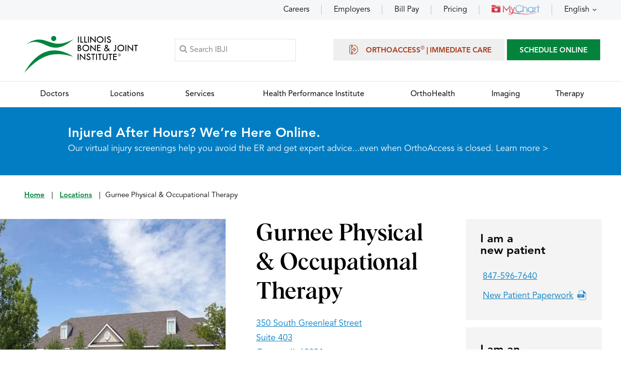

--- FILE ---
content_type: text/html; charset=UTF-8
request_url: https://www.ibji.com/locations/gurnee-physical-occupational-therapy/
body_size: 8319
content:
 <!DOCTYPE html><html lang="en-US"><head><meta charset="UTF-8"><meta content="SKYPE_TOOLBAR_PARSER_COMPATIBLE" name="SKYPE_TOOLBAR"><meta name="viewport" content="width=device-width, initial-scale=1, minimum-scale=1, user-scalable=1"><link rel="icon" href="https://assets.yourpractice.online/2623/favicon.ico" type="image/x-icon"><meta name="format-detection" content="telephone=no"><title>Gurnee Physical & Occupational Therapy | Illinois Bone & Joint Institute</title><meta name="description" content="Gurnee Physical & Occupational Therapy is located at 350 South Greenleaf Street, Suite 403 in Gurnee, IL. Contact 847-596-7640 for more information."><meta property="og:title" content="Gurnee Physical & Occupational Therapy | Illinois Bone & Joint Institute"><meta property="og:description" content="Gurnee Physical & Occupational Therapy is located at 350 South Greenleaf Street, Suite 403 in Gurnee. Contact 847-596-7640 for more info."><meta property="og:image" content="https://www.ibji.com/uploads/locations/thumb/gurnee-1691045524.jpg"> <!-- Common --><link rel="canonical" href="https://www.ibji.com/locations/gurnee-physical-occupational-therapy/"><meta property="og:locale" content="en_US"><meta property="og:site_name" content="Illinois Bone & Joint Institute"><meta property="og:type" content="article"><meta name="google-site-verification" content="n19zwVk5mLDQR4U-qaw_F6z18zsN1fZuRVDd3knrX-k"><!-- Common --><!-- Specific --><meta property="article:modified_time" content="2025-07-24T04:49:57+00:00"><meta property="og:url" content="https://www.ibji.com/locations/gurnee-physical-occupational-therapy/"><!-- Specific --><meta name="twitter:card" content="summary_large_image"><link href="/css/common.1713870716.css" rel="preload prefetch preconnect stylesheet" as="text/css" media="all"><link href="/css/style.1763090158.css" rel="preload prefetch preconnect stylesheet" as="text/css" media="all"><link href="/css/inner.1758534104.css" rel="preload prefetch preconnect stylesheet" as="text/css" media="all"><link href="/css/location-details.1747803660.css" rel="preload prefetch preconnect stylesheet" as="text/css" media="all"><link href="/css/googlemap.1717732359.css" rel="preload prefetch preconnect stylesheet" as="text/css" media="all"><link href="/css/magnific-popup.1726815106.css" rel="preload prefetch preconnect stylesheet" as="text/css" media="all"><script src='/js/jquery-min.1721744257.js'></script><script>URLEndsWith = '/'</script><script>jQuery(function($){ $('body').ypoPlugin({ multiMedia: 'MTM2MDE5OC40', scroller: true, menuWidth: false, mobileMenu: false, slideMenu: true, slideType: 'right', mobileMenuStartsFrom: '640', siteMap: true, siteMapUrl: '/sitemap/', countryCode: ["+1"], showCountryCode: false, phoneNumbers: ["(847) 381-0388", "(224) 677-7400"], phoneInfos: ["Telephone Number of Illinois Bone &amp; Joint Institute"], phoneLinks: ["/contact/"], faxNumbers: ["(847) 381-0811", "(224) 677-7401"], faxInfos: ["Fax Number of Illinois Bone &amp; Joint Institute"], responseHeight: false, responseHeight_upto: 480, responseList: ["#Banner"], swapBanner: false, swapBanner_after: 480, accordion: true, tabAccord: false, tabAccord_upto: 640, stickyHeader: true, stickySection: ('header'), stickyShow: ('#Menu-Container'), onView: false, onViewList: (''), parallaxEffect: false, parallaxList: (''), gdpr: true, accessibility: false, fontResize: false, fontResizeList: (''), removeElements: ('#Banner-Container, .Intra-Tabs'), removeId: ('#Slider1, #Slider2, #flexisel1, #flexisel2'), removeClass: ('') }); });</script><script src='/common/js/ie-validate.1689586304.js'></script><script src='/common/js/ypo-functions.1755086156.js'></script><script id="scct"> window.ct=window.ct||function(){(ct.q=ct.q||[]).push(arguments)}; window.ct('accountId', '397'); </script> <script async type="module" src="https://cdn.socialclimb.com/ct-min.js"></script><!-- Google Tag Manager --><script>(function(w,d,s,l,i){w[l]=w[l]||[]; w[l].push({'gtm.start':new Date().getTime(),event:'gtm.js'});var f=d.getElementsByTagName(s)[0],j=d.createElement(s),dl=l!='dataLayer'? '&l='+l:'';j.async=true;j.defer=true;j.crossOrigin='anonymous';j.src='https://www.googletagmanager.com/gtm.js?id='+i+dl;f.parentNode.insertBefore(j,f);})(window,document,'script','dataLayer','GTM-PPGGP7G');</script><!-- End Google Tag Manager --><script crossorigin="anonymous" src="/js/jquery-ui.min.js"></script><link rel="preload prefetch preconnect stylesheet" href="/css/jquery-ui.min.css"><script src="/js/w-search.1753273265.js"></script><script type="application/ld+json">{"@context": "https://schema.org","@type": "LocalBusiness","name": "Illinois Bone & Joint Institute","image": "https://assets.yourpractice.online/2623/ibji-logo.svg","@id": "","url": "https://www.ibji.com/", "telephone": "847-596-7640","address": {"@type": "PostalAddress","name": "Gurnee Physical &amp; Occupational Therapy", "streetAddress": "350 South Greenleaf Street Suite 403", "addressLocality": "Gurnee", "addressRegion": "Illinois", "postalCode": "60031","addressCountry": "United States"}, "geo": {"@type": "GeoCoordinates","latitude": 42.35512,"longitude": -87.90323},"aggregateRating":{"@type":"AggregateRating","ratingCount":"262","ratingValue":"4.9","bestRating":5,"worstRating":1}}</script><link rel="preload" href="https://fonts.gstatic.com/s/roboto/v30/KFOmCnqEu92Fr1Mu4mxKKTU1Kg.woff2" as="font" crossorigin="anonymous"><style>.patForms li a.nobg:after {background: none;}.staffpara li { font-size: 16px;padding: 0px 0px;list-style-type: disc;margin-left: 16px;}#map {height: 100%;width: 100%;}.hours_list {display: inline-block;padding: 8px 0px;width: 100%;}.hours_list ul li.yellow {background: #fefdcc;padding: 0 2px;font-weight: bold;}.closed_txt {font-weight: bold;font-size: 16px;color: #ff0000;margin-left: 59px;line-height: 17px;}.open_txt {font-weight: bold;font-size: 16px;color: #398c45;margin-left: 69px;display: inline-block;}.day {display: inline-block;vertical-align: top;width: 31%;font-size: 16px;}.time {display: inline-block;vertical-align: top;font-size: 16px;}.space {margin-left: 106px;}.small-txt {font-size: 14px;}.time-lists {display: inline-block;width: 68%;}.date_differ {color: #a87249;font-weight: normal;line-height: 16px;padding-bottom: 5px;}.no_margin {margin: 0;}.no_pad {padding: 0;}.red {color: #ff0000;}.inline {display: inline-block;}li.yellow .time, li.yellow .day {vertical-align: top;}.right {float: right;}.green {color: green;}</style></head><body><div id="Container"><!-- Google Tag Manager (noscript) --><noscript><iframe src="https://www.googletagmanager.com/ns.html?id=GTM-PPGGP7G" style="display:none;visibility:hidden;width:0px;height:0px;" loading="lazy" aria-hidden="false" tabindex="0" title="Google Tag Manager"></iframe></noscript><!-- End Google Tag Manager (noscript) --><div id="Appoint-Container"><div id="Appoint"><ul><li class="hoverEffect"><a href="/careers/">Careers</a></li><li class="hoverEffect"><a href="/services/employer-services/">Employers</a></li><li class="hoverEffect"><a href="/patient-resources/billing/">Bill Pay</a></li><li class="hoverEffect"><a href="/services/patient-pricing/">Pricing</a></li><li class="hoverEffect"><a href="/mychart/"><img src="https://assets.yourpractice.online/2623/mychart-img.png" loading="lazy" alt="MyChart" width="100" height="22" fetchpriority="low"></a></li><li class="hoverEffect appLang"><a href="javascript:void(0);" data-code="en" data-lang="English" title="English">English</a><ul><li><a href="javascript:void(0);" data-code="ar" data-lang="Arabic" title="Arabic">Arabic</a></li><li><a href="javascript:void(0);" data-code="zh" data-lang="Chinese" title="Chinese">Chinese</a></li><li><a href="javascript:void(0);" data-code="tl" data-lang="Filipino" title="Filipino">Filipino</a></li><li><a href="javascript:void(0);" data-code="fr" data-lang="French" title="French">French</a></li><li><a href="javascript:void(0);" data-code="de" data-lang="German" title="German">German</a></li><li><a href="javascript:void(0);" data-code="el" data-lang="Greek" title="Greek">Greek</a></li><li><a href="javascript:void(0);" data-code="gu" data-lang="Gujarati" title="Gujarati">Gujarati</a></li><li><a href="javascript:void(0);" data-code="hi" data-lang="Hindi" title="Hindi">Hindi</a></li><li><a href="javascript:void(0);" data-code="it" data-lang="Italian" title="Italian">Italian</a></li><li><a href="javascript:void(0);" data-code="ko" data-lang="Korean" title="Korean">Korean</a></li><li><a href="javascript:void(0);" data-code="pl" data-lang="Polish" title="Polish">Polish</a></li><li><a href="javascript:void(0);" data-code="ru" data-lang="Russian" title="Russian">Russian</a></li><li><a href="javascript:void(0);" data-code="es" data-lang="Spanish" title="Spanish">Spanish</a></li><li><a href="javascript:void(0);" data-code="ur" data-lang="Urdu" title="Urdu">Urdu</a></li><li><a href="javascript:void(0);" data-code="vi" data-lang="Vietnamese" title="Vietnamese">Vietnamese</a></li></ul></li></ul></div></div><header id="Header-Container" data-skip="Header"><div id="Header"><div class="table-div"><div class="table-cell logo"><a href="/" aria-label="Illinois Bone &amp; Joint Institute"><img src="https://assets.yourpractice.online/2623/ibji-logo.svg" alt="Illinois Bone &amp; Joint Institute" width="234" height="76" fetchpriority="high"></a></div><div class="table-cell bookSearch"><div class="searchButton"><label for="searchText">Search</label></div><form method="get" action="/search/"><div class="searchMain"><input type="text" placeholder="Search IBJI" name="s" id="searchText" value="" autocomplete="off"><span id="search_loader"><img src="https://assets.yourpractice.online/2623/loader-small.gif"></span></div></form></div><div class="table-cell appoint"><ul><li class="orthoAppoint"><a href="/services/orthoaccess-immediate-care/"><span></span>OrthoAccess<sup>&reg;</sup> | Immediate Care</a></li><!-- <li class="orthoAppoint"><a href="/reserve-my-spot/?preview=yes">Reserve My Spot</a></li> --><li class="bookAppoint"><a href="/request-appointment-md/">SCHEDULE ONLINE</a></li> </ul><div class="toggleMenu"><a href="javascript:void(0);">Menu</a></div></div></div></div><nav id="Menu-Container" data-skip="Menu"><div id="Main-Menu"><ul class="menu"><li class="menu-doctors"><a href="/doctors/" accesskey="d"><span>Doctors</span></a></li><li class="menu-locations"><a href="/locations/" accesskey="l"><span>Locations</span></a></li><li class="menu-services"><a href="/services/" accesskey="s"><span>Services</span></a></li><li class="menu-hpi"><a href="https://www.hpi-ibji.com" rel="noreferrer noopener" target="_blank" accesskey="p"><span>Health Performance Institute</span></a></li><li class="menu-ortho"><a href="/services/orthohealth/" accesskey="o"><span>OrthoHealth</span></a></li><li class="menu-imaging"><a href="/services/imaging/" accesskey="i"><span>Imaging</span></a></li><li class="menu-therapy"><a href="/services/therapy/" accesskey="t"><span>Therapy</span></a></li></ul></div></nav></header><nav><div id="Mobile-Menu"><div class="Wrapper"><div class="menuReq"><ul><li class="orthoAppoint"><a href="/services/orthoaccess-immediate-care/"><span></span>OrthoAccess<sup>&reg;</sup> | Immediate Care</a></li><!-- <li class="orthoAppoint"><a href="/reserve-my-spot/?preview=yes">Reserve My Spot</a></li> --><li class="bookAppoint"><a href="/request-appointment-md/">SCHEDULE ONLINE</a></li> </ul></div><div class="menuRes"><ul><li class="hoverEffect"><a href="/careers/">Careers</a></li><li class="hoverEffect"><a href="/services/employer-services/">Employers</a></li><li class="hoverEffect"><a href="/patient-resources/billing/">Bill Pay</a></li><li class="hoverEffect"><a href="/services/patient-pricing/">Pricing</a></li><li class="hoverEffect"><a href="/mychart/"><img src="https://assets.yourpractice.online/2623/mychart-img.png" loading="lazy" alt="MyChart" width="100" height="22" fetchpriority="low"></a></li><li class="hoverEffect appLang"><a href="javascript:void(0);" data-code="en" data-lang="English" title="English">English</a><ul><li><a href="javascript:void(0);" data-code="ar" data-lang="Arabic" title="Arabic">Arabic</a></li><li><a href="javascript:void(0);" data-code="zh" data-lang="Chinese" title="Chinese">Chinese</a></li><li><a href="javascript:void(0);" data-code="tl" data-lang="Filipino" title="Filipino">Filipino</a></li><li><a href="javascript:void(0);" data-code="fr" data-lang="French" title="French">French</a></li><li><a href="javascript:void(0);" data-code="de" data-lang="German" title="German">German</a></li><li><a href="javascript:void(0);" data-code="el" data-lang="Greek" title="Greek">Greek</a></li><li><a href="javascript:void(0);" data-code="gu" data-lang="Gujarati" title="Gujarati">Gujarati</a></li><li><a href="javascript:void(0);" data-code="hi" data-lang="Hindi" title="Hindi">Hindi</a></li><li><a href="javascript:void(0);" data-code="it" data-lang="Italian" title="Italian">Italian</a></li><li><a href="javascript:void(0);" data-code="ko" data-lang="Korean" title="Korean">Korean</a></li><li><a href="javascript:void(0);" data-code="pl" data-lang="Polish" title="Polish">Polish</a></li><li><a href="javascript:void(0);" data-code="ru" data-lang="Russian" title="Russian">Russian</a></li><li><a href="javascript:void(0);" data-code="es" data-lang="Spanish" title="Spanish">Spanish</a></li><li><a href="javascript:void(0);" data-code="ur" data-lang="Urdu" title="Urdu">Urdu</a></li><li><a href="javascript:void(0);" data-code="vi" data-lang="Vietnamese" title="Vietnamese">Vietnamese</a></li></ul></li></ul></div></div></div></nav><!--goabl alert--> <div id="gAlert-Container"><div id="gAlert"><h2>Injured After Hours? We&rsquo;re Here Online.</h2><p>Our virtual injury screenings help you avoid the ER and get expert advice...even when OrthoAccess is closed. <a href="/app">Learn more &gt;</a></p></div></div><!--goabal alert--><a href="/popup-login/" class="loginPopup"></a><style>.mfp-wrap .mfp-content .login-popup {width:60% !important;padding:0px !important;}@media (max-width: 480px) {.mfp-wrap .mfp-content .login-popup {width:80% !important;padding:0px !important;}}.mfp-wrap .mfp-content .login-popup iframe {height:260px !important;}</style><script>is_protected_required = "no"; function closePopup() { $.magnificPopup.close(); }</script><div id="Navigation-Container"><div id="Navigation"><a href="/">Home</a> <span>|</span> <a href="/locations/">Locations</a> <span>|</span>Gurnee Physical & Occupational Therapy</div></div><div id="mainContainer"><div id="Hospital"><div class="table-div hospTable"><div class="table-cell hospProfile"><div class="hospMain "><h1>Gurnee Physical & Occupational Therapy</h1><div class="hospImg"> <img src="/uploads/locations/thumb/gurnee-1691045524.jpg" alt="Gurnee Physical & Occupational Therapy" width="575" height="575" fetchpriority="high"></div><div class="hospAdd"> <a href="https://g.page/ibji-gurnee-rehab?share" target="_blank"><p>350 South Greenleaf Street</p><p>Suite 403</p> <p>Gurnee, IL 60031</p> </div><div class="hospContact"><ul><li>Phone: <a href="javascript:void(0);" onclick="telePhoneCall('tel:847-596-7640');">847-596-7640</a></li> <li>Fax: 847-596-7641</li></ul></div><div class="hospTime"><div class="hours_list"><ul><li class="yellow"><div class='day'>Wednesday:</div><div class="time-lists"><div class="time">6 AM - 7 PM</div><div class='time green right inline'>&nbsp;Open</div></div></li><li ><div class='day'>Thursday:</div><div class="time-lists"><div class="time">6 AM - 7 PM</div></div></li><li ><div class='day'>Friday:</div><div class="time-lists"><div class="time">6 AM - 5 PM</div></div></li><li ><div class='day'>Saturday:</div><div class="time-lists"><div class="time">8 AM - 12 PM</div></div></li><li ><div class='day'>Sunday:</div><div class="time-lists"><div class="time">Closed</div></div></li><li ><div class='day'>Monday:</div><div class="time-lists"><div class="time">6 AM - 7 PM</div></div></li><li ><div class='day'>Tuesday:</div><div class="time-lists"><div class="time">6 AM - 7 PM</div></div></li></ul> </div></div> <div class="hospReview"><a href="https://iframe.socialclimb.com/iframe/dd56f5ec-0e3d-4a10-86e7-4732ad5eee71/reviews?loc=23957" target="_blank">Read reviews for Gurnee Physical & Occupational Therapy</a><br /><iframe src="https://iframe.socialclimb.com/iframe/dd56f5ec-0e3d-4a10-86e7-4732ad5eee71/averages?loc=23957" style="border:none;"></iframe></div></div></div><div class="table-cell drPatient"><div class="newPatient"><div class="patHead">I am a <span>new patient</span></div><div class="patForms"><ul><li><a href="javascript:void(0);" onclick="telePhoneCall('tel:847-596-7640');" class="nobg">847-596-7640</a></li> <li><a href="/uploads/patient_file/patient-registration-form-jan26-1768592558.pdf" download>New Patient Paperwork</a></li></ul></div></div><div class="exPatient"><div class="patHead">I am an <span>existing patient</span></div><div class="patResources"><ul><li><a href="https://mychart.ibji.com/MyChart/Authentication/Login?_ga=2.156557115.1470098332.1651448473-1661450612.1633524050" target="_blank">Patient Portal</a></li><li><a href="/patient-resources/billing-insurance/">Online Bill Pay</a></li><li><a href="https://g.page/r/CfIY502m0-J4EAg/review" target="_blank">Write a Review for this Location</a></li></ul></div></div> <div class="drAppoint" width="100%"><a style="width:100%" href="/request-appointment-md/">SCHEDULE ONLINE</a></div></div></div></div><div id="Content-Container" data-skip="Content"><aside id="Sidebar" data-skip="Sidebar"><div class="theme-L"></div><div class="hospHead">Gurnee Physical & Occupational Therapy</div><div class="hospList"><ul><li><a href="#directions">Directions</a></li><li><a href="#services">Our Services</a></li><li><a href="#Staff">Our Team</a></li></ul></div></aside><section><div id="Article"><article class="textMain ypocms"><h2 id="directions">Directions</h2><div class="mapImg "><div id="map"></div></div> <p>The Gurnee Rehab office is located on Greenleaf Street between I-94 and Highway 41.</p><div class="getDirections"><a href="https://g.page/ibji-gurnee-rehab?share" target="_blank" rel="nofollow">Get Directions <span data-icon="&#xf105;"></span></a></div> <h2 id="services">Our Services</h2><div class="hospServices"><ul> <li><a href="/services/therapy/massage-therapy/">Complimentary Injury Screening</a></li><li>Dry Needling</li><li><a href="/services/workers-comp-doctors/industrial-rehabilitation/">Industrial Rehabilitation</a></li><li><a href="/services/therapy/occupational-therapy/">Occupational Therapy</a></li><li><a href="/services/foot/orthotics/">Orthotics</a></li><li><a href="/services/therapy/pelvic-floor-therapy/">Pelvic Floor Therapy</a></li><li><a href="/services/therapy/physical-therapy/">Physical &amp; Occupational Therapy</a></li><li><a href="/services/therapy/physical-therapy/">Physical Therapy</a></li><li>Vestibular Therapy</li><li><a href="/services/therapy/video-gait-analysis/">Video Gait Analysis</a></li><li><a href="/services/workers-compensation-ime/">Workers' Compensation</a></li> </ul></div> </article></div></section></div><!-- Doctors related to this location --> <!-- end of doctors list --><!-- Staff related to this location --> <div id="Staff" data-ifws="yes"><h2>Our Team</h2><div class="hospCon"><ul><li class="hospList"><div class="hospDiv"><div class="docImg"><a href="/staff/samantha-b-ot/"> <img src="/uploads/staff/profile-photos/staff/1759525066.jpg" loading="lazy" alt="Samantha B., OTD, OTR/L" width="235" height="235" fetchpriority="low"> </a></div><div class="docWrap"><h3><a href="/staff/samantha-b-ot/">Samantha B., OTD, OTR/L</a></h3><div class="docPara staffpara"> <ul><li style="color:#000;">Occupational Therapist</li></ul></div><div class="docPhoneWrap">847-724-4791</div></div><div class="docMore"><a href="/staff/samantha-b-ot/">Learn More</a></div></div></li><li class="hospList"><div class="hospDiv"><div class="docImg"><a href="/staff/stacey-c-pt/"> <img src="/uploads/staff/profile-photos/staff/1693475063.jpg" loading="lazy" alt="Stacey C., PT, DPT" width="235" height="235" fetchpriority="low"> </a></div><div class="docWrap"><h3><a href="/staff/stacey-c-pt/">Stacey C., PT, DPT</a></h3><div class="docPara staffpara"> <ul><li style="color:#000;">Facility Manager</li><li style="color:#000;">Physical Therapist</li></ul></div><div class="docPhoneWrap">(847) 596-7640</div></div><div class="docMore"><a href="/staff/stacey-c-pt/">Learn More</a></div></div></li><li class="hospList"><div class="hospDiv"><div class="docImg"><a href="/staff/mathews-s-c-pt/"> <img src="/uploads/staff/profile-photos/staff/1728660341.jpg" loading="lazy" alt="Mathews S. C. , PT, DPT" width="235" height="235" fetchpriority="low"> </a></div><div class="docWrap"><h3><a href="/staff/mathews-s-c-pt/">Mathews S. C. , PT, DPT</a></h3><div class="docPara staffpara"> <ul><li style="color:#000;">Physical Therapist</li></ul></div><div class="docPhoneWrap">847-596-7640</div></div><div class="docMore"><a href="/staff/mathews-s-c-pt/">Learn More</a></div></div></li><li class="hospList"><div class="hospDiv"><div class="docImg"><a href="/staff/travis-c-ptdpt/"> <img src="/uploads/staff/profile-photos/staff/1693475621.jpg" loading="lazy" alt="Travis C., PT, DPT" width="235" height="235" fetchpriority="low"> </a></div><div class="docWrap"><h3><a href="/staff/travis-c-ptdpt/">Travis C., PT, DPT</a></h3><div class="docPara staffpara"> <ul><li style="color:#000;">Physical Therapist</li></ul></div><div class="docPhoneWrap">(847) 596-7640</div></div><div class="docMore"><a href="/staff/travis-c-ptdpt/">Learn More</a></div></div></li><li class="hospList"><div class="hospDiv"><div class="docImg"><a href="/staff/janeth-c-pta/"> <img src="/uploads/staff/profile-photos/staff/1693470656.jpg" loading="lazy" alt="Janeth C., PTA" width="235" height="235" fetchpriority="low"> </a></div><div class="docWrap"><h3><a href="/staff/janeth-c-pta/">Janeth C., PTA</a></h3><div class="docPara staffpara"> <ul><li style="color:#000;">Physical Therapist Assistant</li></ul></div><div class="docPhoneWrap">(847) 596-7640</div></div><div class="docMore"><a href="/staff/janeth-c-pta/">Learn More</a></div></div></li><li class="hospList"><div class="hospDiv"><div class="docImg"><a href="/staff/brenden-f-pt/"> <img src="/uploads/staff/profile-photos/staff/1693465233.jpg" loading="lazy" alt="Brenden F., PT, DPT" width="235" height="235" fetchpriority="low"> </a></div><div class="docWrap"><h3><a href="/staff/brenden-f-pt/">Brenden F., PT, DPT</a></h3><div class="docPara staffpara"> <ul><li style="color:#000;">Physical Therapist</li></ul></div><div class="docPhoneWrap">(847) 596-7640</div></div><div class="docMore"><a href="/staff/brenden-f-pt/">Learn More</a></div></div></li><li class="hospList"><div class="hospDiv"><div class="docImg"><a href="/staff/christine-f-pt-mpt/"> <img src="/uploads/staff/profile-photos/staff/1700497678.jpg" loading="lazy" alt="Christine F., PT, MPT" width="235" height="235" fetchpriority="low"> </a></div><div class="docWrap"><h3><a href="/staff/christine-f-pt-mpt/">Christine F., PT, MPT</a></h3><div class="docPara staffpara"> <ul><li style="color:#000;">Physical Therapist</li></ul></div><div class="docPhoneWrap">(847) 596-7640</div></div><div class="docMore"><a href="/staff/christine-f-pt-mpt/">Learn More</a></div></div></li><li class="hospList"><div class="hospDiv"><div class="docImg"><a href="/staff/milica-g-pt/"> <img src="/uploads/staff/profile-photos/staff/1708096399.jpg" loading="lazy" alt="Milica G., PT, DPT" width="235" height="235" fetchpriority="low"> </a></div><div class="docWrap"><h3><a href="/staff/milica-g-pt/">Milica G., PT, DPT</a></h3><div class="docPara staffpara"> <ul><li style="color:#000;">Physical Therapist</li></ul></div><div class="docPhoneWrap">(847) 596-7640</div></div><div class="docMore"><a href="/staff/milica-g-pt/">Learn More</a></div></div></li><li class="hospList"><div class="hospDiv"><div class="docImg"><a href="/staff/logan-a-h-pta/"> <img src="/uploads/staff/profile-photos/staff/1728660841.jpg" loading="lazy" alt="Logan A. H., PTA" width="235" height="235" fetchpriority="low"> </a></div><div class="docWrap"><h3><a href="/staff/logan-a-h-pta/">Logan A. H., PTA</a></h3><div class="docPara staffpara"> <ul><li style="color:#000;">Physical Therapist Assistant</li></ul></div><div class="docPhoneWrap">847-596-7640</div></div><div class="docMore"><a href="/staff/logan-a-h-pta/">Learn More</a></div></div></li><li class="hospList"><div class="hospDiv"><div class="docImg"><a href="/staff/katherine-m-l-ot/"> <img src="/uploads/staff/profile-photos/staff/1702674670.jpg" loading="lazy" alt="Katherine M. L., OTR/L" width="235" height="235" fetchpriority="low"> </a></div><div class="docWrap"><h3><a href="/staff/katherine-m-l-ot/">Katherine M. L., OTR/L</a></h3><div class="docPara staffpara"> <ul><li style="color:#000;">Occupational Therapist</li></ul></div><div class="docPhoneWrap">847-596-7640</div></div><div class="docMore"><a href="/staff/katherine-m-l-ot/">Learn More</a></div></div></li><li class="hospList"><div class="hospDiv"><div class="docImg"><a href="/staff/kailey-n-pt/"> <img src="/uploads/staff/profile-photos/staff/1693471878.jpg" loading="lazy" alt="Kailey N., PT, DPT" width="235" height="235" fetchpriority="low"> </a></div><div class="docWrap"><h3><a href="/staff/kailey-n-pt/">Kailey N., PT, DPT</a></h3><div class="docPara staffpara"> <ul><li style="color:#000;">Physical Therapist</li></ul></div><div class="docPhoneWrap">(847) 596-7640</div></div><div class="docMore"><a href="/staff/kailey-n-pt/">Learn More</a></div></div></li><li class="hospList"><div class="hospDiv"><div class="docImg"><a href="/staff/sephra-s-ot/"> <img src="/uploads/staff/profile-photos/staff/1693474994.jpg" loading="lazy" alt="Sephra S., OTR/L" width="235" height="235" fetchpriority="low"> </a></div><div class="docWrap"><h3><a href="/staff/sephra-s-ot/">Sephra S., OTR/L</a></h3><div class="docPara staffpara"> <ul><li style="color:#000;">Occupational Therapist</li></ul></div><div class="docPhoneWrap">(847) 596-7640</div></div><div class="docMore"><a href="/staff/sephra-s-ot/">Learn More</a></div></div></li><li class="hospList"><div class="hospDiv"><div class="docImg"><a href="/staff/amanda-w-pta/"> <img src="/uploads/staff/profile-photos/staff/1693464177.jpg" loading="lazy" alt="Amanda W., PTA" width="235" height="235" fetchpriority="low"> </a></div><div class="docWrap"><h3><a href="/staff/amanda-w-pta/">Amanda W., PTA</a></h3><div class="docPara staffpara"> <ul><li style="color:#000;">Physical Therapist Assistant</li></ul></div><div class="docPhoneWrap">(847) 596-7640</div></div><div class="docMore"><a href="/staff/amanda-w-pta/">Learn More</a></div></div></li><li class="hospList"><div class="hospDiv"><div class="docImg"><a href="/staff/vanessa-y-pt/"> <img src="/uploads/staff/profile-photos/staff/1693475656.jpg" loading="lazy" alt="Vanessa Y., PT, DPT" width="235" height="235" fetchpriority="low"> </a></div><div class="docWrap"><h3><a href="/staff/vanessa-y-pt/">Vanessa Y., PT, DPT</a></h3><div class="docPara staffpara"> <ul><li style="color:#000;">Physical Therapist</li></ul></div><div class="docPhoneWrap">(847) 596-7640</div></div><div class="docMore"><a href="/staff/vanessa-y-pt/">Learn More</a></div></div></li></ul></div></div><!-- end of staff list --></div><script>function locinitMap() { const latitude= 42.35512;const longitude=-87.90323;const address='<div style="text-align:center;"><p style="padding:5px 0px 5px 0px;">Gurnee Physical & Occupational Therapy</p><p style="padding:0;">350 South Greenleaf Street<br />Suite 403</p><p style="padding:5px 0px 5px 0px;">Gurnee, IL 60031</p></div>';const map=new google.maps.Map(document.getElementById('map'),{ center: {lat: latitude,lng: longitude}, mapTypeControl: false }); const marker=new google.maps.Marker({ position: {lat: latitude,lng: longitude}, map: map, title: address }); map.setZoom(11); const infoWindow=new google.maps.InfoWindow({ content: address }); infoWindow.open(map,marker); }</script><script src="https://maps.googleapis.com/maps/api/js?key=AIzaSyAfB0c8xUSCmiDZRPYxoaUWs3aNT7PjWOA&callback=locinitMap" async defer="defer" crossorigin="anonymous"></script><div id="Schedule" class="fadeBottom"><div class="theme-L"><br></div><div class="theme-R"><br></div><div class="scheduleMain">Move Better. Live Better. <a href="/request-appointment-md/" style="text-transform: capitalize;">schedule online</a></div></div> <footer id="Footer-Container" data-skip="Footer"><div id="Footer" class="fadeBottom"><div class="footMain"><ul><li class="footList footMenu"><div class="footDiv"><div class="footSub">Menu</div><ul><li><a href="/doctors/">Doctors</a></li><li><a href="/locations/">Locations</a></li><li><a href="/services/">Services</a></li><li><a href="https://www.hpi-ibji.com" target="_blank" rel="noreferrer noopener">Health Performance Institute</a></li><li><a href="/services/orthohealth/">OrthoHealth</a></li><li><a href="/services/imaging/">Imaging</a></li><li><a href="/services/therapy/">Therapy</a></li><!-- <li><a href="/blog/">Media</a></li> --></ul></div></li><li class="footList footAbout"><div class="footDiv"><div class="footSub">About Illinois Bone <span>&amp; Joint Institute</span></div><ul><li><a href="/about-us/">About Us</a></li><li><a href="/blog/">Blog &amp; News</a></li><li><a href="/newsroom/">Publications</a></li><li><a href="/podcasts/">Podcasts</a></li><li><a href="/careers/">Careers</a></li><li><a href="https://ibjicares.org/" target="_blank">IBJI CARES</a></li><li><a href="/blog/patient-stories/?ct=11">Patient Stories</a></li><li><a href="/webinars/">Webinars</a></li><li><a href="/contact-us/">Contact Us</a></li></ul></div></li><li class="footList footPatient"><div class="footDiv"><div class="footSub">Patient <span>Resources</span></div><ul><li><a href="/patient-resources/billing-insurance/accepted-insurance/">Accepted Insurance</a></li><li><a href="/patient-resources/billing/">Bill Pay</a></li><li><a href="/patient-resources/">Patient Forms</a></li><li><a href="/medical-records-request/">Medical Records Request</a></li><li><a href="/mychart/">MyChart Patient Portal</a></li></ul></div></li><li class="footList footServices"><div class="footDiv"><div class="footSub">Language <span>Assistance Services</span></div><div class="footLang"> <ul> <li><a href="/patient-resources/language-services/">العربية (Arabic)</a></li><li><a href="/patient-resources/language-services/">Español (Spanish)</a></li><li><a href="/patient-resources/language-services/">Ελληνικά (Greek)</a></li><li><a href="/patient-resources/language-services/">Français (French)</a></li><li><a href="/patient-resources/language-services/">Polski (Polish)</a></li><li><a href="/patient-resources/language-services/">Italiano (Italian)</a></li><li><a href="/patient-resources/language-services/">繁體中文 (Chinese)</a></li><li><a href="/patient-resources/language-services/">ردُو (Urdu)</a></li><li><a href="/patient-resources/language-services/">ગુજરાતી (Gujarati)</a></li><li><a href="/patient-resources/language-services/">Deutsch (German)</a></li><li><a href="/patient-resources/language-services/">Русский (Russian)</a></li><li><a href="/patient-resources/language-services/">한국어 (Korean)</a></li><li><a href="/patient-resources/language-services/">Tagalog (Filipino)</a></li><li><a href="/patient-resources/language-services/">Tiếng Việt (Vietnamese)</a></li><li><a href="/patient-resources/language-services/">हिन्दी (Hindi)</a></li></ul></div></div></li></ul></div><div class="footTrans"><div class="socLogo"><ul><li class="facebook"><a href="https://www.facebook.com/IllinoisBoneAndJointInstitute" target="_blank" rel="noreferrer noopener" aria-label="Follow Illinois Bone &amp; Joint Institute on Facebook" data-icon="&#xf09a;"><span>Facebook</span></a></li><!-- <li class="twitter"><a href="" target="_blank" rel="noreferrer noopener" aria-label="Follow Illinois Bone &amp; Joint Institute on Twitter" data-icon="&#xf099;"><span>Twitter</span></a></li> --><li class="linkedin"><a href="https://www.linkedin.com/company/illinois-bone-and-joint-institute" target="_blank" rel="noreferrer noopener" aria-label="Follow Illinois Bone &amp; Joint Institute on LinkedIn" data-icon="&#xf0e1;"><span>LinkedIn</span></a></li><li class="youtube"><a href="https://www.youtube.com/user/ILBoneJoint" target="_blank" rel="noreferrer noopener" aria-label="Subscribe Illinois Bone &amp; Joint Institute on YouTube" data-icon="&#xf167;"><span>YouTube</span></a></li><li class="instagram"><a href="https://www.instagram.com/ibji_/" target="_blank" rel="noreferrer noopener" aria-label="Follow Illinois Bone &amp; Joint Institute on Instagram" data-icon="&#xf16d;"><span>Instagram</span></a></li><li class="rssPost"><a href="/blog/" aria-label="Follow Illinois Bone &amp; Joint Institute on RSS Posts"><span>Blog</span></a></li></ul></div><div class="footGoogle"><div class="transHead">View this website in</div><div class="transSelect"><div id="google_translate_element"></div></div></div></div><div class="footLinks"><a href="/terms-of-use/">Terms of Use</a> | <a href="/uploads/editor/pages/5fe8c5a5bbff53b784b7e95a8825fdb21be74767.pdf" target="_blank">HIPAA Privacy Practices Notice</a> | <a href="/patient-resources/privacy-non-discrimination-policy/">Privacy &amp; Non-Discrimination Policy</a> | <a href="https://www.bcbsil.com/asomrf?EIN=203845479" target="_blank" rel="noreferrer noopener">ASOMRF</a> | <a href="/privacy-policy/">Privacy Policy</a> | <a href="/uploads/pdf/no-surprises-act.pdf" target="_blank">No Surprises Act</a></div><h2 class="copyrights">&copy; Illinois Bone &amp; Joint Institute, Expert Orthopedic Care in Chicago and Suburbs, Illinois</h2><p class="fcentre">Illinois Bone &amp; Joint Institute, LLC complies with applicable Federal civil rights laws and does not discriminate on the basis of race, color, national origin, age, disability, or sex.</p><div class="ypoLogo"><a href="https://www.yourpracticeonline.net/" target="_blank"><img src="https://assets.yourpractice.online/2623/your-practice-online-logo.png" loading="lazy" alt="Your Practice Online" width="167" height="38" fetchpriority="low"></a></div></div></footer><div class="page-loading bg-dark text-white"><i class="fa fa-spinner fa-spin mr-2"></i>Please wait...</div><div class="page-fade"></div><script>function writeGoogleTranslateScript(){var element=document.createElement("script");element.src="https://translate.google.com/translate_a/element.js?cb=googleTranslateElementInit";element.async="true";element.defer="true";document.getElementsByTagName("head")[0].appendChild(element);}writeGoogleTranslateScript();</script> </div><script src='/js/model-popup-min.1713504948.js'></script><script src='/js/functions.1767339143.js'></script><script src='/common/js/common-functions.1690781048.js'></script><script src='/common/js/jquery-lazy-min.1689586304.js'></script><script src='/common/js/jquery-lazy-plugins-min.1689586305.js'></script><script src='/common/js/html5.1689586304.js'></script></body></html>

--- FILE ---
content_type: text/css
request_url: https://www.ibji.com/css/style.1763090158.css
body_size: 4651
content:
#Scroller a, .appoint li a::after, header {
	background: #fff
}
#Appoint>ul>li, .searchMain input[type=text] {
	font: 400 16px/20px Avenir, Helvetica, Arial, sans-serif
}
#Appoint, .appoint {
	text-align: right
}
#Header .table-cell, .appoint li {
	vertical-align: middle
}
#gAlert::before {
	z-index: 1;
	left: 25px;
	content: ''
}
#alertimg {
	width: 50px;
}
#alertimg {
	position: absolute;
	left: 20px;
	top: 35px;
}
.appoint li, .menuRes li, .noteClose {
	text-transform: uppercase
}
@font-face {
	font-family: "Avenir";
	src: url('https://assets.yourpractice.online/2623/fonts/avenirpro45book.woff2') format('woff2'), url('https://assets.yourpractice.online/2623/fonts/avenirpro45book.woff') format('woff');
	font-weight: 400;
	font-style: normal;
	font-display: swap;
}
@font-face {
	font-family: "Avenir";
	src: url('https://assets.yourpractice.online/2623/fonts/avenirpro55roman.woff2') format('woff2'), url('https://assets.yourpractice.online/2623/fonts/avenirpro55roman.woff') format('woff');
	font-weight: 500;
	font-style: normal;
	font-display: swap;
}
@font-face {
	font-family: "Avenir";
	src: url('https://assets.yourpractice.online/2623/fonts/avenirpro85heavy.woff2') format('woff2'), url('https://assets.yourpractice.online/2623/fonts/avenirpro85heavy.woff') format('woff');
	font-weight: 800;
	font-style: normal;
	font-display: swap;
}
@font-face {
	font-family: "Avenir";
	src: url('https://assets.yourpractice.online/2623/fonts/avenirpro95black.woff2') format('woff2'), url('https://assets.yourpractice.online/2623/fonts/avenirpro95black.woff') format('woff');
	font-weight: 900;
	font-style: normal;
	font-display: swap;
}
@font-face {
	font-family: "Albra";
	src: url('https://assets.yourpractice.online/2623/fonts/albraregular.woff2') format('woff2'), url('https://assets.yourpractice.online/2623/fonts/albraregular.woff') format('woff');
	font-weight: 400;
	font-style: normal;
	font-display: swap
}
@font-face {
	font-family: "Albra";
	src: url('https://assets.yourpractice.online/2623/fonts/albramedium.woff2') format('woff2'), url('https://assets.yourpractice.online/2623/fonts/albramedium.woff') format('woff');
	font-weight: 500;
	font-style: normal;
	font-display: swap
}
#Alert-Container, #Appoint-Container, #Banner-Container, #gAlert-Container, footer, header, nav {
	width: 100%;
	margin: 0;
	padding: 0;
	position: relative
}
#Alert, #Appoint, #Footer, #Header, #Main-Menu, #Schedule, #gAlert {
	max-width: 1200px;
	min-width: 300px;
	margin: 0 auto;
	padding: 0;
	position: relative
}
#Alert, #gAlert {
	padding: 40px 40px 40px 100px
}
#Container ::selection {
	background: rgba(0, 133, 63, .7);
	color: #fff
}
#Scroller a {
	color: #000;
	border-radius: 50%;
	box-shadow: inset 0 0 0 2px rgba(0, 0, 0, .2);
	outline: 0
}
#Appoint-Container {
	background: #f6f7f9;
	z-index: 100
}
#Appoint>ul, .appoint ul {
	font-size: 0px
}
#Appoint>ul>li {
	display: inline-block;
	vertical-align: top;
	position: relative;
	padding: 0 5px;
	-webkit-transition: .5s;
	-moz-transition: .5s;
	-ms-transition: .5s;
	-o-transition: .5s;
	transition: .5s
}
#Appoint li a, #Header {
	-webkit-transition: .5s;
	-moz-transition: .5s;
	-ms-transition: .5s;
	-o-transition: .5s
}
#Appoint li.appLang ul {
	display: none;
	position: absolute;
	z-index: 1;
	right: 0;
	width: 100%;
	min-width: 130px;
	background: #f6f7f9;
	color: #111;
	font: 400 14px/20px Avenir, Helvetica, Arial, sans-serif;
	top: 100%;
	text-align: left
}
#Appoint li.appLang:hover ul, .footSub span {
	display: block
}
#Appoint > ul > li:last-child::after, .menuRes li ul, .searchButton label, .socLogo li span, .toggleMenu {
	display: none;
}
/*#Appoint li:first-child::after {
	display: none;
}*/
#Appoint li.appLang li a {
	display: block;
	padding: 6px 15px
}
#Appoint>ul>li::after {
	position: absolute;
	width: 1px;
	height: 50%;
	right: 0;
	top: 50%;
	transform: translateY(-50%);
	background: #c1c2c4;
	content: ''
}
#Appoint li a {
	display: block;
	padding: 10px 20px;
	transition: .5s
}
#Appoint li a:hover {
	background: 0 0;
	color: #00853f;
	text-decoration: underline
}
.appLang::before {
	position: absolute;
	font-family: fontello;
	font-size: 9px;
	color: #65666b;
	font-weight: 100;
	right: 10px;
	content: '\e80d';
	z-index: 9;
	top: 10px
}
.searchButton::before, .searchMain::before {
	content: '\e812';
	font-family: fontello;
	font-weight: 100;
	position: absolute
}
.searchMain #search_loader {
	position: absolute;
	right: 4px;
	top: 11px;
	display:none;
}
#Header {
	padding: 10px 0 12px;
	transition: .5s
}
.logo, header.stickyAnimate #Header {
	-webkit-transition: .5s;
	-moz-transition: .5s;
	-ms-transition: .5s;
	-o-transition: .5s
}
header.stickyAnimate #Header {
	transition: .5s
}
.logo {
	padding: 23px 10px 5px;
	transition: .5s
}
.footMain, .footSub, .footTrans {
	padding-bottom: 10px
}
header.stickyAnimate .logo {
	padding: 5px;
	-webkit-transition: .5s;
	-moz-transition: .5s;
	-ms-transition: .5s;
	-o-transition: .5s;
	transition: .5s
}
.bookSearch {
	width: 250px
}
.searchButton {
	width: 50px;
	height: 50px;
	display: none;
	position: relative
}
.searchButton::before {
	left: 25px;
	top: 15px;
	font-size: 22px;
	color: #222121;
	right: 0;
	bottom: 0;
	margin: auto
}
.searchMain {
	position: relative
}
.searchMain::before {
	left: 10px;
	top: 11px;
	font-size: 17px;
	color: #a49e9e
}
.searchMain input[type=text] {
	width: 100%;
	border: 1px solid #e1e1e1;
	color: #515050;
	padding: 12px 10px 12px 30px;
	-webkit-appearance: none
}
.searchMain input[type=submit] {
	width: 0;
	height: 0;
	font-size: 0px;
	border: 0;
	background: 0 0;
	position: absolute;
	z-index: -1;
	-webkit-appearance: textfield
}
.searchMain input::-webkit-contacts-auto-fill-button {
visibility: hidden;
display: none !important;
pointer-events: none;
position: absolute;
right: 0
}
.appoint {
	width: 630px
}
#Footer, .menu, .menuReq, .scheduleMain {
	text-align: center
}
.appoint li {
	display: inline-block;
	font: 800 15px/25px Avenir, Helvetica, Arial, sans-serif;
	position: relative;
	padding: 2px
}
.appoint li a {
	display: block;
	padding: 11px 26px 7px;
	background: #efefef;
	color: #fff;
	border: 1px solid #efefef;
	-webkit-transition: .4s;
	-moz-transition: .4s;
	-ms-transition: .4s;
	-o-transition: .4s;
	transition: .4s
}
.appoint li a:hover {
	background: #e1e1e1;
	color: #04833c;
	border: 1px solid #e1e1e1;
	-webkit-transition: .4s;
	-moz-transition: .4s;
	-ms-transition: .4s;
	-o-transition: .4s;
	transition: .4s
}
.menu li a, .menu li span::before {
	-webkit-transition: .3s;
	-moz-transition: .3s;
	-ms-transition: .3s;
	-o-transition: .3s
}
.appoint li.bookAppoint a {
	background: #04833c
}
.appoint li.bookAppoint a:hover, .menuReq li a:hover {
	background: #e1e1e1
}
.appoint li.orthoAppoint a, .menuReq li:first-child a {
	color: #a73617
}
.appoint li.orthoAppoint sup {
	font: 400 10px/10px Avenir, Helvetica, Arial, sans-serif
}
.appoint li.orthoAppoint span {
	background: url(/images/orthoaccess-red-img.svg) center top no-repeat
}
.appoint li a span {
	display: inline-block;
	vertical-align: text-bottom;
	width: 30px;
	height: 20px;
	margin-right: 10px;
	background-size: contain !important
}
#Menu-Container {
	border-top: 1px solid #e6e6e7;
	border-bottom: 1px solid #e6e6e7
}
#Footer, .footLinks {
	border-top: 1px solid #d9d9d9
}
.accessible_on .menu li, .menu li {
	font: 500 16px/20px Avenir, Helvetica, Arial, sans-serif;
	height: 52px
}
.menu li span {
	position: relative;
	display: inline-block;
	vertical-align: top;
	padding: 10px 0
}
.menu li span::before {
	position: absolute;
	left: 50%;
	transform: translateX(-50%);
	bottom: 0;
	width: 0;
	height: 3px;
	background: #04833c;
	content: '';
	transition: .3s
}
.menu li:hover span::before {
	width: 100%
}
.menu li a {
	padding: 6px 0;
	position: relative;
	transition: .3s
}
.menu li a:hover, .menu li:hover>a {
	color: #006e22;
	-webkit-transition: .3s;
	-moz-transition: .3s;
	-ms-transition: .3s;
	-o-transition: .3s;
	transition: .3s
}
.accordTitle, .menu ul li a::before {
	-webkit-transition: .5s;
	-moz-transition: .5s;
	-ms-transition: .5s;
	-o-transition: .5s
}
.menu ul li {
	text-transform: none;
	width: auto
}
.menu ul li a {
	background: #fff;
	padding: 10px 15px 10px 30px;
	border-bottom: 1px solid #e7e9eb;
	border-left: 1px solid #e7e9eb;
	border-right: 1px solid #e7e9eb
}
.menu ul li a:hover {
	background: #e7e9eb
}
.menu ul li a::before {
	height: 0;
	width: 3px;
	content: '';
	position: absolute;
	left: 0;
	top: 0;
	background: #00853f;
	transition: .5s
}
.parentMenu li, .scheduleMain a {
	-webkit-transition: .3s;
	-moz-transition: .3s;
	-ms-transition: .3s;
	-o-transition: .3s
}
.menu ul li a:hover::before {
	height: 100%
}
.menu-about {
	width: 18%
}
.menu-doctors, .menu-services {
	width: 12%
}
.menu-locations {
	width: 13%
}
.menu-hpi {
	width: 27%
}
.menu-ortho {
	width: 14%
}
.menu-imaging, .menu-therapy {
	width: 11%
}
.menu-media {
	width: 14.5%
}
.menu li ul {
	width: 100%;
	min-width: 200px
}
.toggleMenu {
	font: 900 20px/30px Avenir, Helvetica, Arial, sans-serif
}
.Wrapper {
	font: 400 20px/30px Avenir, Helvetica, Arial, sans-serif
}
.parentMenu {
	padding-top: 33px;
	background: #04833c
}
#sun-pop, .menuReq, .menuRes {
	background: #fff
}
.parentMenu li {
	border-bottom: 1px solid rgba(255, 255, 255, .1);
	color: #fff;
	transition: .3s
}
.parentList.actMenu, .parentMenu li:hover {
	background: #10a958
}
.parentList.actMenu ul {
	background: #08542a;
	color: #fff
}
.subMenu li a:hover {
	background: #077f3c
}
.menuRes {
	color: #000;
	padding-top: 0
}
.menuReq ul, .menuRes ul {
	font-size: 0px;
	padding: 10px
}
.menuReq li, .menuRes li {
	font: 400 20px/30px Avenir, Helvetica, Arial, sans-serif
}
.menuRes li {
	color: #fff;
	border-bottom: 1px solid rgba(119, 115, 115, .1)
}
.menuRes li a {
	display: block;
	padding: 10px;
	color: #000
}
.footList li a:hover, .menuReq li:last-child a, .menuRes li a:hover {
	color: #04833c
}
.menuReq li {
	padding: 5px 0
}
.menuReq li a {
	display: block;
	padding: 10px;
	color: #000;
	background: #efefef
}
#Banner-Container {
	background: #f6f7f8
}
#Schedule {
	min-height: 209px;
	background: url(/images/green-banner-bg.jpg) center center no-repeat;
	padding: 84px 0
}
#Schedule .theme-L {
	background: url(/images/green-banner-l-bg.jpg) center right no-repeat
}
#Schedule .theme-R {
	background: url(/images/green-banner-r-bg.jpg) center left no-repeat
}
.scheduleMain {
	font: 400 35px/40px Albra, Helvetica, Arial, sans-serif;
	color: #fff
}
.scheduleMain a {
	text-decoration: underline;
	transition: .3s;
	position: relative
}
.socLogo li a, .socLogo li a::before {
	-webkit-transition: .3s;
	-moz-transition: .3s;
	-ms-transition: .3s;
	-o-transition: .3s
}
.scheduleMain a:hover {
	text-decoration: none;
	color: #66b360
}
.scheduleMain a::after {
	font-size: 22px;
	position: absolute;
	content: '\e810';
	right: -30px;
	top: 68%;
	font-family: fontello;
	transform: translateY(-50%)
}
#Footer {
	min-height: 815px;
	padding: 82px 0 40px
}
.footMain {
	position: relative;
	text-align: left
}
.footLinks, .page-loading, .socLogo, .socLogo li, .transSelect {
	text-align: center
}
.footMain>ul {
	font-size: 0px;
	padding: 5px
}
.footMain .footList {
	font: 400 16px/26px Avenir, Helvetica, Arial, sans-serif;
	display: inline-block;
	vertical-align: top;
	width: 26%;
	padding: 5px 0
}
.footList li a {
	display: block;
	padding: 2px 0
}
.footSub {
	font: 700 16px/24px Avenir, Helvetica, Arial, sans-serif;
	min-height: 68px
}
.footMain .footList.footMenu, .footMain .footList.footServices {
	width: 24%
}
.footLang ul {
	padding-top: 9px
}
.footLang li {
	display: inline-block;
	vertical-align: top;
	width: 49%;
	font: 400 14px/16px Avenir, Helvetica, Arial, sans-serif
}
#Alert::before, #gAlert::before, .rssPost a::before, .socLogo li {
	width: 50px;
	height: 50px
}
.footLang li a {
	padding: 0;
	display: block
}
.footTrans {
	font-size: 0px;
	min-height: 116px
}
.footGoogle, .footLinks span, .socLogo, .socLogo ul {
	display: inline-block;
	vertical-align: middle
}
.socLogo {
	font-size: 0px
}
.socLogo li {
	display: inline-block;
	vertical-align: top;
	margin: 3px;
	color: #000;
	border-radius: 10px;
	position: relative
}
.socLogo li:hover {
	color: #01833e
}
.socLogo li a {
	width: 100%;
	height: 100%;
	display: block;
	border-radius: 100%;
	transition: .3s
}
.socLogo li a::before {
	font-size: 40px;
	line-height: 50px;
	transition: .3s
}
.footGoogle, .transHead {
	font: 900 16px/20px Avenir, Helvetica, Arial, sans-serif
}
.rssPost a::before, .socLogo li a:hover::before {
	-webkit-transition: .3s;
	-moz-transition: .3s;
	-ms-transition: .3s;
	-o-transition: .3s
}
.socLogo li a:hover::before {
	transition: .3s
}
.rssPost a::before {
	background: url(/images/icon-blog.svg) center center/100% auto no-repeat;
	content: '';
	position: absolute;
	display: block;
	left: 50%;
	top: 50%;
	transform: translate(-50%, -50%);
	-webkit-transform: translate(-50%, -50%);
	-moz-transform: translate(-50%, -50%);
	-ms-transform: translate(-50%, -50%);
	-o-transform: translate(-50%, -50%);
	transition: .3s
}
.rssPost a:hover::before {
	background: url(/images/icon-blog-hover.svg) center center/100% auto no-repeat;
	-webkit-transition: .3s;
	-moz-transition: .3s;
	-ms-transition: .3s;
	-o-transition: .3s;
	transition: .3s
}
.footGoogle {
	width: 300px;
	margin: 0 auto;
	display: none
}
.transSelect {
	position: relative
}
.transSelect select {
	background: url(/images/select-ico.png) calc(100% - 10px) center no-repeat;
	border: 1px solid #a3a3a3;
	width: 95%;
	padding: 10px;
	-webkit-appearance: none;
	appearance: none
}
.footLinks {
	font: 400 16px/16px Avenir, Helvetica, Arial, sans-serif;
	border-bottom: 1px solid #d9d9d9
}
#Alert, .copyrights {
	font: 400 18px/30px Avenir, Helvetica, Arial, sans-serif
}
.footLinks a {
	display: inline-block;
	vertical-align: middle;
	padding: 25px 22px;
	color: #000
}
.footLinks a:hover {
	color: #00853e
}
.copyrights {
	padding: 36px 0 20px
}
.fcentre {
	letter-spacing: -.5px;
	font: 400 16px/20px Avenir, Helvetica, Arial, sans-serif
}
.ypoLogo {
	padding: 25px 0 20px
}
.accordion {
	padding: 10px 0
}
.accordTitle {
	padding: 0;
	margin: 2px 0;
	letter-spacing: 1px;
	position: relative;
	cursor: pointer;
	transition: .5s
}
.accordTitle a, .accordTitle::after {
	-webkit-transition: .5s;
	-moz-transition: .5s;
	-ms-transition: .5s;
	-o-transition: .5s
}
.accordTitle::after {
	font-family: fontello;
	position: absolute;
	right: 10px;
	top: 50%;
	-webkit-transform: translateY(-50%);
	-moz-transform: translateY(-50%);
	-ms-transform: translateY(-50%);
	-o-transform: translateY(-50%);
	transform: translateY(-50%);
	transition: .5s;
	content: '\e80b'
}
.accordTitle.showAccord::after {
	content: '\e80c'
}
.accordTitle a {
	display: inline-block;
	transition: .5s
}
.accordTitle a:hover, .resp-arrow, .textMain .resp-arrow {
	-webkit-transition: .5s;
	-moz-transition: .5s;
	-ms-transition: .5s;
	-o-transition: .5s
}
.accordTitle a:hover {
	text-decoration: none;
	transition: .5s
}
.accordContent, .resp-tab-content, .textMain .resp-tab-content {
	display: none;
	padding: 10px
}
.resp-tabs-list, .textMain .resp-tabs-list {
	display: block;
	margin: 0;
	padding: 0;
	text-align: center;
	font-size: 0px
}
.resp-tabs-list li, .textMain .resp-tabs-list li {
	margin: 0;
	padding: 5px;
	display: inline-block;
	vertical-align: top;
	position: relative
}
.textMain .resp-tabs-list li {
	background: 0 0
}
.resp-tabs-list li a, .textMain .resp-tabs-list li a, .textMain h2.resp-accordion a, h2.resp-accordion a {
	text-decoration: none;
	display: block;
	color: inherit
}
.resp-tabs-list li a, .textMain .resp-tabs-list li a {
	padding: 10px 20px
}
.textMain h2.resp-accordion a, h2.resp-accordion a {
	padding: 10px 30px 10px 10px
}
.resp-tabs-container, .textMain .resp-tabs-container {
	margin: 0;
	padding: 20px 0
}
.resp-tabs-container .resp-accordion-active, .resp-tabs-container .resp-tab-content-active, .textMain .resp-tabs-container .resp-accordion-active, .textMain .resp-tabs-container .resp-tab-content-active {
	display: block;
	border-bottom: 0
}
.textMain h2.resp-accordion, h2.resp-accordion {
	display: none;
	margin: 2px 0;
	padding: 0;
	position: relative
}
.resp-tabs-list li.resp-tab-active:before, .textMain .resp-tabs-list li.resp-tab-active:before {
	position: absolute;
	content: "";
	width: 0;
	height: 0;
	left: 50%;
	transform: translateX(-50%)
}
.resp-arrow, .textMain .resp-arrow {
	width: 0;
	height: 0;
	position: absolute;
	left: calc(100% - 20px);
	top: 50%;
	transform: translateY(-50%);
	border-left: 6px solid transparent;
	border-right: 6px solid transparent;
	border-top: 10px solid #fff;
	transition: .5s
}
.page-fade, .page-loading {
	left: 0;
	top: 0;
	display: none;
	position: fixed
}
.textMain h2.resp-tab-active span.resp-arrow, h2.resp-tab-active span.resp-arrow {
	border: none;
	border-left: 6px solid transparent;
	border-right: 6px solid transparent;
	border-bottom: 10px solid #fff;
	-webkit-transition: .5s;
	-moz-transition: .5s;
	-ms-transition: .5s;
	-o-transition: .5s;
	transition: .5s
}
.page-fade {
	background: #000;
	width: 100%;
	height: 100%;
	z-index: 9997;
	opacity: .1;
	-moz-opacity: 0.1;
	-khtml-opacity: 0.1
}
.page-loading {
	padding: 5px 15px;
	font-size: 20px;
	z-index: 9999;
	height: auto;
	background: #0c8542 !important;
	color: #fff
}
#sun-pop, .notePop {
	left: 50%;
	padding: 20px
}
.pageLoading i {
	margin-right: 5px
}
#Alert-Container {
	background: #f4f4f4
}
#Alert::before {
	position: absolute;
	top: 40px;
	background: url(/images/notice-red.svg) center center/cover no-repeat
}
.alertHead, .galertHead {
	font: 500 32px/40px Albra, Helvetica, Arial, sans-serif;
	padding-bottom: 20px
}
#gAlert, #sun-pop, .notePop {
	font: 400 18px/30px Avenir, Helvetica, Arial, sans-serif
}
#Alert a {
	color: #007dc3
}
#gAlert, #gAlert a, .notePop {
	color: #fff
}
#gAlert-Container {
	background: #007dc3
}
#gAlert::before {
	position: absolute;
	top: 30px;
	background: url(/images/notice-white.svg) center center/cover no-repeat
}
.notePop {
	position: fixed;
	bottom: 10px;
	transform: translateX(-50%);
	-webkit-transform: translateX(-50%);
	-moz-transform: translateX(-50%);
	-ms-transform: translateX(-50%);
	-o-transform: translateX(-50%);
	background: #0c8542;
	border-radius: 5px;
	-webkit-border-radius: 5px;
	-moz-border-radius: 5px;
	-ms-border-radius: 5px;
	-o-border-radius: 5px;
	width: 80%;
	min-width: 300px;
	z-index: 99
}
.noteClose {
	font: 700 14px/20px Avenir, Helvetica, Arial, sans-serif;
	position: absolute;
	right: 5px;
	top: 5px
}
.gdpCookie {
	width: 100% !important;
	border-radius: 0 !important;
	-webkit-border-radius: 0px !important;
	-moz-border-radius: 0 !important;
	-ms-border-radius: 0px !important;
	-o-border-radius: 0 !important;
	font: 400 16px/20px Avenir, Helvetica, Arial, sans-serif !important
}
.position-y-bottom {
	bottom: 110px
}
.position-x-right {
	left: 10px
}
.ui-widget.ui-widget-content {
	max-height: 250px;
	overflow-y: auto;
	scrollbar-width: thin;
	scrollbar-color: #04833c #aaaaaa;
	border: 1px solid #e3e3e3;
	font-family:Avenir, Helvetica, Arial, sans-serif;
}
.ui-autocomplete {
	max-width: 252px !important;
}
.ui-menu .ui-menu-item {
	border-bottom: 1px solid #ddd;
}
.ui-menu .ui-menu-item-wrapper {
	display: block;
	padding: 8px 5px !important;
	background: #f6f7f9;
	font-size:small;
}
.ui-state-active, .ui-widget-content .ui-state-active, .ui-widget-header .ui-state-active, a.ui-button:active, .ui-button:active, .ui-button.ui-state-active:hover {
	border: none !important;
	background: #04833c !important;
}
.ui-menu .ui-state-focus, .ui-menu .ui-state-active {
	margin: 0px !important;
}
.view_mre_lst.ui-menu-item-wrapper {
	background: #81968a !important;
	color: #fff;
	text-transform: uppercase;
	text-align: center;
}
@media screen and (max-width:1200px) {
.appoint {
	width: 565px
}
.appoint li a {
	padding: 9px 10px
}
}
@media screen and (max-width:1100px) {
.bookSearch {
	width: 200px
}
.appoint {
	width: 535px
}
.appoint li {
	font: 700 14px/25px Avenir, Helvetica, Arial, sans-serif
}
#Footer {
	padding-left: 15px;
	padding-right: 15px
}
}
@media screen and (max-width:1000px) {
.appoint {
	width: 315px;
	text-align: center
}
.appoint li {
	display: block
}
.accessible_on .menu li, .menu li {
	font: 500 14px/20px Avenir, Helvetica, Arial, sans-serif
}
.theme-L, .theme-R {
	background: none;
}
}
@media screen and (max-width:900px) {
.footLinks a {
	padding: 10px 6px
}
.scheduleMain {
	font: 400 32px/40px Albra, Helvetica, Arial, sans-serif
}
}
@media screen and (max-width:800px) {
.appoint, .bookSearch, .logo {
	display: block;
	width: auto;
	text-align: center
}
.bookSearch {
	width: 528px;
	margin: 0 auto;
	padding-bottom: 2px
}
.appoint li {
	display: inline-block;
	vertical-align: middle
}
.footMain .footList, .footMain .footList.footMenu, .footMain .footList.footServices {
	width: 45%;
	padding-bottom: 50px
}
#Appoint ul {
	text-align: center
}
.resp-tabs-list, .scheduleMain a, .textMain .resp-tabs-list {
	display: block
}
.textMain h2.resp-accordion, h2.resp-accordion {
	display: none
}
.accessible_on .menu li, .menu li {
	font: 500 12px/20px Avenir, Helvetica, Arial, sans-serif
}
}
@media screen and (max-width:640px) {
#Schedule, .footSub {
	min-height: inherit
}
#Appoint-Container, #Main-Menu, .appoint ul {
	display: none
}
#Header {
	padding: 0
}
.appoint, .bookSearch, .logo {
	display: table-cell
}
.logo {
	text-align: left;
	padding: 20px 0 10px
}
.bookSearch {
	width: 50px;
	padding: 0
}
.footLinks a, .searchMain {
	padding: 10px
}
.searchMain::before {
	left: 20px;
	top: 20px
}
.searchButton {
	display: block;
	width: auto
}
.searchButton::before {
	left: 0
}
.searchMain {
	position: absolute;
	z-index: 99;
	top: 100%;
	width: 100%;
	background: #fff;
	display: none;
	left: 0
}
.ui-autocomplete{
	max-width:97% !important;
}
.appoint {
	border-left: 1px solid #dbd9d9;
	width: 90px;
	text-transform: uppercase
}
.toggleMenu {
	display: block;
	font: 900 16px/20px Avenir, Helvetica, Arial, sans-serif
}
#Menu-Container {
	position: relative
}
#Schedule {
	padding: 50px 10px
}
.footMain .footList, .footMain .footList.footMenu, .footMain .footList.footServices {
	width: 50%;
	min-width: 250px
}
.footLinks {
	padding: 10px 5px
}
.footGoogle {
	padding: 20px 0
}
.footMain {
	padding-bottom: 0
}
.socLogo {
	display: block;
	width: 100%
}
}
@media screen and (max-width:540px) {
.footMain .footList, .footMain .footList.footMenu, .footMain .footList.footServices {
	width: 100%;
	padding-bottom: 20px
}
.footTrans {
	min-height: unset
}
#Footer {
	padding: 10px
}
.footSub {
	font: 900 20px/24px Avenir, Helvetica, Arial, sans-serif
}
.footSub span {
	display: inline
}
.socLogo li a::before {
	font-size: 28px
}
.copyrights {
	font: 400 14px/19px Avenir, Helvetica, Arial, sans-serif
}
.footLinks {
	font: 400 15px/15px Avenir, Helvetica, Arial, sans-serif
}
.copyrights, .fCentre {
	text-align: center
}
.scheduleMain {
	font: 400 23px/31px Albra, Helvetica, Arial, sans-serif;
	padding: 0 20px 0 10px
}
.menuReq li, .menuRes li {
	width: 100%
}
.scheduleMain a::after {
	font-size: 18px;
	right: -15px
}
}
.videoPopupModal {
	background: url(/images/video1.svg) right center/26px no-repeat;
	padding-right: 35px;
	display: inline-block;
	vertical-align: top
}
.sun-div {
	background: #000;
	display: block;
	height: 100%;
	left: 0;
	opacity: .5;
	position: fixed;
	top: 0;
	width: 100%;
	z-index: 9999
}
.sun-button, .sun-close {
	cursor: pointer;
	position: absolute;
	text-align: center;
	z-index: 101
}
#sun-pop {
	transform: translate(-50%, -50%);
	top: 50%;
	width: 600px !important;
	z-index: 99999;
	-webkit-animation-duration: 1s;
	animation-duration: 1s;
	-webkit-animation-fill-mode: both;
	animation-fill-mode: both;
	position: fixed !important;
	margin: auto;
	border-radius: 10px
}
#sun-pop .alertHead {
	font: 500 26px/32px Albra, Helvetica, Arial, sans-serif;
	padding-bottom: 20px
}
#sun-pop .popup-logo {
	text-align: center;
	border-bottom: 1px dashed #ccc;
	padding: 8px 0
}
#sun-pop a, #sun-pop h3 {
	color: #1f3864
}
#sun-pop p {
	font: 14px/18px Avenir, Helvetica, Arial, sans-serif;
	padding: 5px 0 15px
}
#sun-pop p a {
	color: #e73e51
}
.sun-button {
	color: #756a6b;
	font: 700 15px/15px Avenir, Helvetica, Arial, sans-serif;
	height: 20px;
	right: 10px;
	top: 10px;
	width: 20px
}
.sun-close {
	border-radius: 4px;
	bottom: -8px;
	color: #e73e51;
	font: 400 15px/15px Avenir, Helvetica, Arial, sans-serif;
	height: 25px;
	right: -10px;
	width: 70px
}
#sun-pop li {
	font: 500 15px/20px Avenir, Helvetica, Arial, sans-serif;
	background: url(images/bullet-tm.gif) 15px 12px no-repeat;
	padding: 5px 0 5px 30px;
	list-style: none
}
@media screen and (max-width:768px) {
#sun-pop {
	width: 70% !important;
	font: 500 12px/20px Avenir, Helvetica, Arial, sans-serif !important
}
}
@media screen and (max-width:640px) {
#sun-pop {
	width: 90% !important;
	font: 500 12px/20px Avenir, Helvetica, Arial, sans-serif !important
}
}


--- FILE ---
content_type: text/css
request_url: https://www.ibji.com/css/location-details.1747803660.css
body_size: 1796
content:
.exPatient, .newPatient { text-align: left; background: #f4f4f4 } .drAppoint a, .hospMain { vertical-align: top; display: inline-block } .docMore, .drAppoint { text-transform: uppercase } #Doctors, #Hospital, #Staff, #Team { max-width: 1200px; min-width: 300px; margin: 0 auto; padding: 0; position: relative } #Hospital { min-height: 470px; padding-bottom: 20px } .drPatient { width: 280px } .red { color: red!important } .green { color: green!important } .newPatient { padding: 30px 15px 30px 30px; font: 400 18px/30px Avenir, Helvetica, Arial, sans-serif } .patHead { font: 700 24px/24px Avenir, Helvetica, Arial, sans-serif; padding-bottom: 20px } .patHead span { display: block } .patForms li a { color: #007dc3; padding: 5px; display: block; text-decoration: underline } .patForms li:last-child a::after { position: relative; content: ''; width: 20px; height: 20px; display: inline-block; vertical-align: text-bottom; margin-left: 7px; background: url(/images/pdf-icon.png) center center no-repeat } .hospMain a:hover, .patForms li a:hover, .patResources li a:hover { color: #04833c; text-decoration: none } .drCall a, .hospList li a:hover, .hospMain a, .patResources li a { text-decoration: underline } .exPatient { padding: 35px 20px 35px 30px; margin: 15px 0 0; font: 500 18px/25px Avenir, Helvetica, Arial, sans-serif } .patResources li { background: url(/images/bullet-b.png) 5px 15px no-repeat } #Sidebar, .docMore a, .drAppoint a, .hospList:hover .docImg { background: #00853f } .patResources li a { color: #007dc3; padding: 5px 5px 5px 30px; display: block } .drAppoint { padding: 20px 0 0; font: 900 16px/20px Avenir, Helvetica, Arial, sans-serif; text-align: center } .drAppoint a { color: #fff; padding: 20px 25px; -webkit-transition: .5s; -moz-transition: .5s; -ms-transition: .5s; -o-transition: .5s; transition: .5s } .docImg, .popOnline { -webkit-transition: .3s; -moz-transition: .3s; -ms-transition: .3s; -o-transition: .3s } .drAppoint a:hover { background: #f4f4f4; color: #111 } .drCall { font: 500 18px/30px Avenir, Helvetica, Arial, sans-serif } .drCall a, .hospMain a { color: #007dc3 } .drCall a:hover, .popOnline a, .textMain .getDirections a { text-decoration: none } .hospProfile { text-align: right } .hospMain { text-align: left; width: 47%; font: 400 18px/30px Avenir, Helvetica, Arial, sans-serif; padding: 0 55px 0 0; min-height: 575px } .docImg, .hospImg { overflow: hidden; text-align: center } #Doctors, #Staff, .hospAdd, .hospContact, .hospMain h1, .hospTime { padding-bottom: 20px } .hospSpace { width: 59.5% } .hospMain h1 { font: 500 48px/60px Albra, Helvetica, Arial, sans-serif } .hospImg { position: absolute; width: 575px; left: -150px; top: 0; height: auto; float: left } #Article, .docImg, .docImg img, .hospDiv, .mapImg { position: relative } .hospReview iframe { margin: 0; padding: 0; width: 100%; height: 50px; display: block } #Article { max-width: 1200px; margin: 0 auto; padding: 0 20px 20px; width: 100% } .textMain { padding: 0 } #Sidebar { width: 200px; padding: 40px 20px; position: -webkit-sticky; position: -moz-sticky; position: -ms-sticky; position: -o-sticky; position: sticky; left: 0; top: 150px; z-index: 10; float: left } .hospHead { color: #fff; font: 900 16px/24px Avenir, Helvetica, Arial, sans-serif; padding-bottom: 16px } .hospList li { color: #fff; font: 400 18px/30px Avenir, Helvetica, Arial, sans-serif } .hospList li a { display: block; padding: 10px 0 } .mapImg { float: right; margin: -50px 0 0 20px; height: 500px; width: 400px; border: 1px solid #eee; padding: 7px } .mapImg.noDirection { margin: 0 0 0 20px } .mapImg iframe { padding: absolute; z-index: 0; width: 100%; height: 100%; left: 0; top: 0; border: 0 } .getDirections { padding: 10px 0 20px } .mapImg .gm-style-iw-d div>div>p:first-of-type { font-weight: 700 } .mapImg .gm-style-iw-d { overflow: none!important } .mapImg .gm-style .gm-style-iw-c { padding: 30px 35px!important }.hospServices{max-width: 625px;}.hospServices li { display: inline-block; width:48%; min-width: 200px;vertical-align:top; } #Doctors h2, #Staff h2 { font: 500 42px/50px Albra, Helvetica, Arial, sans-serif; padding: 20px 0 15px 10px } .hospCon { padding: 10px 0 } .hospCon>ul { margin: 0; padding: 0; font-size: 0px } .hospCon .hospList { margin: 0; padding: 150px 0 0; background: 0 0; width: 25%; min-width: 300px; display: inline-block; vertical-align: top } .hospDiv { width: 95%; margin: 0 auto; border: 1px solid #e1e1e1; border-bottom: 10px solid #e1e1e1; padding: 0 0 100px; font: 400 16px/30px Avenir, Helvetica, Arial, sans-serif; min-height: 500px } .docImg { width: 80%; height: 245px; margin: -115px auto 0; transition: .3s; background: #ebeae8; padding-bottom: 10px } .popOnline, .popOnline:hover { background: rgba(0,0,0,.5) } .docImg img { top: 50%; transform: translateY(-50%); -webkit-transform: translateY(-50%); -moz-transform: translateY(-50%); -ms-transform: translateY(-50%); -o-transform: translateY(-50%) } .popOnline { color: #ccc; position: absolute; left: 0; top: 100%; text-align: left; z-index: -1; width: 100%; font: 600 16px/30px Avenir, Helvetica, Arial, sans-serif; visibility: hidden; transition: .3s; display: none } .hospList:hover .popOnline { visibility: visible; z-index: 1; top: auto; bottom: 0; -webkit-transition: .3s; -moz-transition: .3s; -ms-transition: .3s; -o-transition: .3s; transition: .3s } .popOnline a { color: #fff; display: block; padding: 5px 6px } .popOnline a:hover { color: #fff } .popOnline::after { color: #fff; content: '\e805'; position: absolute; right: 7px; font-family: fontello; top: 50%; transform: translateY(-50%); -webkit-transform: translateY(-50%); -moz-transform: translateY(-50%); -ms-transform: translateY(-50%); -o-transform: translateY(-50%) } .docWrap { padding: 20px 30px; position: relative } .hospCon h3 { color: #007dc3; font: 900 20px/24px Avenir, Helvetica, Arial, sans-serif; padding: 0 20px 20px 0; min-height: 80px } .staffpara { min-height:25px } .docPhoneWrap { padding: 10px 10px 10px 20px; font: 600 18px/24px Avenir, Helvetica, Arial, sans-serif; color: #006ec3 } .docMore { position: absolute; z-index: 1; left: 0; bottom: 20px; width: 100%; text-align: center; font: 700 16px/30px Avenir, Helvetica, Arial, sans-serif } .docMore a { display: inline-block; vertical-align: middle; padding: 10px 20px; color: #fff } #Staff .docImg { width: 82% } @media screen and (max-width:1650px) { #Article { padding: 0 20px 20px 50px } } @media screen and (max-width:1550px) { #Article { padding: 0 20px 20px 100px } } @media screen and (max-width:1450px) { #Article { padding: 0 20px 20px 150px } } @media screen and (max-width:1350px) { #Article { padding: 0 20px 20px 200px } } @media screen and (max-width:1200px) { #Article { padding: 0 20px 20px 220px } #Hospital { padding: 0 10px 20px } #Content { padding: 0 10px 50px } #Doctors { padding: 0 10px } .hospMain { width: 45%; padding: 0 20px 0 0 } .hospSpace { width: 59% } } @media screen and (max-width:1100px) { .hospTable .table-cell { display: block } .hospMain { width: 50%; min-height: 550px } .hospImg { width: 50%; left: -50px } .drPatient, .mapImg { width: 100% } .hospSpace .hospImg { left: -110px } .exPatient, .newPatient { padding: 30px } .hospSide { padding: 60px 45px 85px 10px } .mapImg { float: none; margin: 0!important; height: 400px } .hospCon .hospList { width: 33.3% } #Content { padding: 0 10px 40px } .hospSpace { width: 59% } } @media screen and (max-width:1000px) { .hospMain { min-height: 500px } } @media screen and (max-width:900px) { .hospMain { min-height: unset } } @media screen and (max-width:800px) { .hospImg, .hospSpace .hospImg { left: -5% } .hospImg { width: 50% } .hospAdd { padding-top: 20px } #Sidebar { display: none } #Article { padding: 20px } } @media screen and (max-width:640px) { .exPatient, .newPatient { padding: 15px } .newPatient { font: 400 18px/20px Avenir, Helvetica, Arial, sans-serif } #Article { padding: 10px } .getDirections { padding: 10px 0 5px } .hospCon .hospList { padding: 130px 0 0; }.hospAdd {padding-top: 15px;}.hospAdd  {padding-bottom: 10px;} } @media screen and (max-width:600px) { .hospCon h3, .hospDiv, .staffpara { min-height: auto } .hospImg, .hospSpace .hospImg { left: auto } #Doctors h2, #Staff h2, .hospMain h1 { font: 500 30px/40px Albra, Helvetica, Arial, sans-serif } .hospDiv { height: auto } .hospServices li { width: 95% } .hospCon>ul { text-align: center } .hospCon li { text-align: left } .hospCon h3 { padding: 0 0 20px } .docWrap { padding: 20px 20px 0 } .docPhoneWrap { padding: 10px } .hospMain { width: 100%; padding: 0; display: block } .hospImg { width: 70%; float: none; position: relative; } } @media screen and (max-width:500px) { .hospImg { width: auto;height:250px; }.hospImg img { width: auto;height:100%; } }

--- FILE ---
content_type: text/css
request_url: https://www.ibji.com/css/googlemap.1717732359.css
body_size: 60
content:
.gm-style-iw-chr {position: absolute;right: 0px;top: 0px;}.gm-style .gm-style-iw-c{padding:0;max-width:300px!important;min-width:200px!important}.gm-style .gm-style-iw-d{box-sizing:border-box;overflow:hidden!important;width:100%;padding:10px 0px 0px 0px;}.mainMapInfo{text-align:center}.gm-style p.mainHeading{font:400 22px/28px Muli,sans-serif;margin-bottom:5px}.gm-style p{font:300 14px/20px Muli,sans-serif;color:#373737;letter-spacing:.2px}.gm-style p.number{font:600 18px/24px Muli,sans-serif;margin:8px 0;color:#373737}.gm-style p,.gm-style p.number,.textMain .gm-style p.mainHeading{padding:0}.dirctn-lnk{margin-top:10px;color:#0489ba;display:block}.dirctn-lnk a,.textMain .dirctn-lnk a{color:#0589ba;outline:0}.textMain .contact-list-scrdian .accordTitle a{font:600 17px/26px 'Work Sans';text-transform:none;padding:15px 30px 15px 8px}#clear_link{display:none}